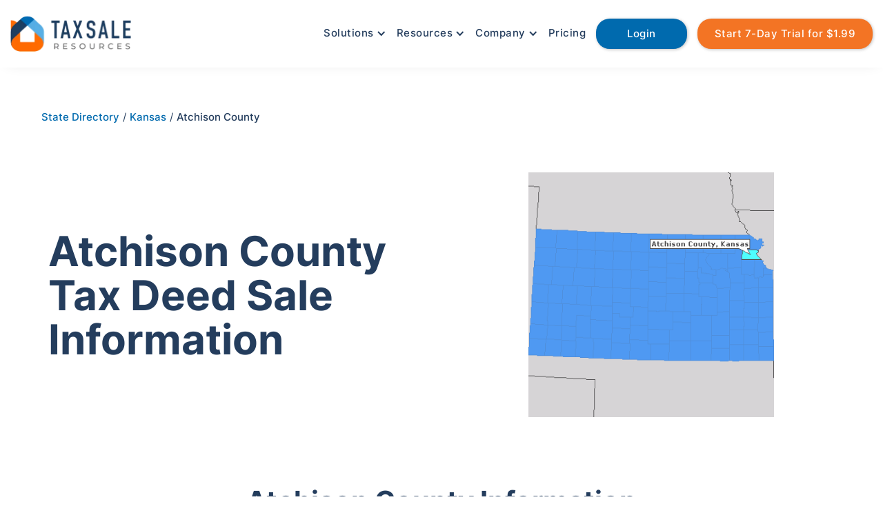

--- FILE ---
content_type: text/html
request_url: https://www.taxsaleresources.com/counties/atchison-county-kansas
body_size: 11912
content:
<!DOCTYPE html><!-- Last Published: Tue Dec 02 2025 13:12:44 GMT+0000 (Coordinated Universal Time) --><html data-wf-domain="www.taxsaleresources.com" data-wf-page="65708d28140af0a5c17fccca" data-wf-site="615e00fafadb063161d86614" data-wf-collection="65708d28140af0a5c17fccd1" data-wf-item-slug="atchison-county-kansas"><head><meta charset="utf-8"/><title>Atchison County, Kansas - Tax Deed Sale Information</title><meta content="Consolidated Atchison County, Kansas tax sale information to make your research quick, easy, and convenient." name="description"/><meta content="Atchison County, Kansas - Tax Deed Sale Information" property="og:title"/><meta content="Consolidated Atchison County, Kansas tax sale information to make your research quick, easy, and convenient." property="og:description"/><meta content="https://cdn.prod.website-files.com/6164364bc6c6bcb7f40e33b2/62cc7c9c77146d6048123701_Graph%20QL.png" property="og:image"/><meta content="Atchison County, Kansas - Tax Deed Sale Information" property="twitter:title"/><meta content="Consolidated Atchison County, Kansas tax sale information to make your research quick, easy, and convenient." property="twitter:description"/><meta content="https://cdn.prod.website-files.com/6164364bc6c6bcb7f40e33b2/62cc7c9c77146d6048123701_Graph%20QL.png" property="twitter:image"/><meta property="og:type" content="website"/><meta content="summary_large_image" name="twitter:card"/><meta content="width=device-width, initial-scale=1" name="viewport"/><link href="https://cdn.prod.website-files.com/615e00fafadb063161d86614/css/tsr-website-build.webflow.shared.37b946d11.min.css" rel="stylesheet" type="text/css"/><script type="text/javascript">!function(o,c){var n=c.documentElement,t=" w-mod-";n.className+=t+"js",("ontouchstart"in o||o.DocumentTouch&&c instanceof DocumentTouch)&&(n.className+=t+"touch")}(window,document);</script><link href="https://cdn.prod.website-files.com/615e00fafadb063161d86614/61a94f60212e7d2cc5011b0b_TSR_Favicon.png" rel="shortcut icon" type="image/x-icon"/><link href="https://cdn.prod.website-files.com/615e00fafadb063161d86614/61a9501f2487f9c0582e5d13_TSR_Webclip.png" rel="apple-touch-icon"/><!-- Google Tag Manager -->
<script>(function(w,d,s,l,i){w[l]=w[l]||[];w[l].push({'gtm.start':
new Date().getTime(),event:'gtm.js'});var f=d.getElementsByTagName(s)[0],
j=d.createElement(s),dl=l!='dataLayer'?'&l='+l:'';j.async=true;j.src=
'https://www.googletagmanager.com/gtm.js?id='+i+dl;f.parentNode.insertBefore(j,f);
})(window,document,'script','dataLayer','GTM-P6X2399');</script>
<!-- End Google Tag Manager -->

<!-- Global site tag (gtag.js) - Google Analytics -->
<script async src="https://www.googletagmanager.com/gtag/js?id=UA-29062296-1"></script>
<script>
  window.dataLayer = window.dataLayer || [];
  function gtag(){dataLayer.push(arguments);}
  gtag('js', new Date());

  gtag('config', 'UA-29062296-1');
</script>

<script async src="https://cdn.jsdelivr.net/npm/axios/dist/axios.min.js"></script>

<link rel="preconnect" href="https://cdn.prod.website-files.com/" crossorigin>
<link rel="dns-prefetch" href="https://cdn.prod.website-files.com/">

<link rel="preconnect" href="https://global-uploads.webflow.com/" crossorigin>
<link rel="dns-prefetch" href="https://global-uploads.webflow.com/">

<script type="text/javascript"> adroll_adv_id = "VL2VXX6W5BD4TDHXO47IFE"; adroll_pix_id = "B4Q4S3WLX5B7VEKRYK4ZZP"; adroll_version = "2.0";  (function(w, d, e, o, a) { w.__adroll_loaded = true; w.adroll = w.adroll || []; w.adroll.f = [ 'setProperties', 'identify', 'track', 'identify_email' ]; var roundtripUrl = "https://s.adroll.com/j/" + adroll_adv_id + "/roundtrip.js"; for (a = 0; a < w.adroll.f.length; a++) { w.adroll[w.adroll.f[a]] = w.adroll[w.adroll.f[a]] || (function(n) { return function() { w.adroll.push([ n, arguments ]) } })(w.adroll.f[a]) }  e = d.createElement('script'); o = d.getElementsByTagName('script')[0]; e.async = 1; e.src = roundtripUrl; o.parentNode.insertBefore(e, o); })(window, document); adroll.track("pageView"); </script> 

<!-- Meta Pixel Code -->
<script>
!function(f,b,e,v,n,t,s)
{if(f.fbq)return;n=f.fbq=function(){n.callMethod?
n.callMethod.apply(n,arguments):n.queue.push(arguments)};
if(!f._fbq)f._fbq=n;n.push=n;n.loaded=!0;n.version='2.0';
n.queue=[];t=b.createElement(e);t.async=!0;
t.src=v;s=b.getElementsByTagName(e)[0];
s.parentNode.insertBefore(t,s)}(window, document,'script',
'https://connect.facebook.net/en_US/fbevents.js');
fbq('init', '2136114586834538');
fbq('track', 'PageView');
</script>
<noscript><img height="1" width="1" style="display:none"
src="https://www.facebook.com/tr?id=2136114586834538&ev=PageView&noscript=1"
/></noscript>
<!-- End Meta Pixel Code -->

<meta name="referrer" content="no-referrer-when-downgrade" /><!-- [Attributes by Finsweet] CMS Load -->
<script async src="https://cdn.jsdelivr.net/npm/@finsweet/attributes-cmsload@1/cmsload.js"></script>

<link rel="canonical" href="https://www.taxsaleresources.com/counties/atchison-county-kansas"><script type="text/javascript">window.__WEBFLOW_CURRENCY_SETTINGS = {"currencyCode":"USD","symbol":"$","decimal":".","fractionDigits":2,"group":",","template":"{{wf {\"path\":\"symbol\",\"type\":\"PlainText\"} }} {{wf {\"path\":\"amount\",\"type\":\"CommercePrice\"} }} {{wf {\"path\":\"currencyCode\",\"type\":\"PlainText\"} }}","hideDecimalForWholeNumbers":false};</script></head><body><div class="navigation-wrapper"><div data-animation="default" data-collapse="medium" data-duration="400" data-easing="ease" data-easing2="ease" role="banner" class="navbar w-nav"><div class="container w-container"><a href="/" class="brand w-nav-brand"><img src="https://cdn.prod.website-files.com/615e00fafadb063161d86614/6161a04dfe040c3141eacdd4_TSR_Header_Logo-removebg-preview.webp" loading="lazy" width="175" height="40" alt="Tax Sale Resources footer logo for website" class="image"/></a><nav role="navigation" class="nav-menu-2 w-nav-menu"><div data-hover="true" data-delay="0" class="dropdown-3 w-dropdown"><div class="non-button-menu-links w-dropdown-toggle"><div class="icon w-icon-dropdown-toggle"></div><div>Solutions</div></div><nav class="new-drop-down-list w-dropdown-list"><div class="drop-down-wrapper"><a href="/solutions/research" class="link-block w-inline-block"><div class="div-block-12"><div class="background-for-icon-menu"><img src="https://cdn.prod.website-files.com/615e00fafadb063161d86614/659fe97ecd1cd2f48324f8c4_Research%20Icon.png" loading="lazy" alt="Research tax deeds and tax liens nationwide icon" class="image-9"/></div></div></a><div class="div-block-13"><a href="/solutions/research" class="dropdown-link w-dropdown-link">Research</a><a href="/solutions/research" class="link-block w-inline-block"><p class="paragraph-2 menu-link">Nationwide tax sale data to power your investing.</p></a></div></div><div class="drop-down-wrapper"><a href="/solutions/management" class="link-block-6 w-inline-block"><div class="div-block-12"><div class="background-for-icon-menu"><img src="https://cdn.prod.website-files.com/615e00fafadb063161d86614/659fe9b15ba72d8735ccc129_Management%20Icon.png" loading="lazy" alt="Manage your tax deed portfolio icon" class="image-9"/></div></div></a><div class="div-block-13"><a href="/solutions/management" class="dropdown-link w-dropdown-link">Management</a><a href="/solutions/management" class="link-block w-inline-block"><p class="paragraph-2 menu-link">Nationwide tax lien management platform.</p></a></div></div><div class="drop-down-wrapper"><a href="/solutions/tax-sale-overages" class="link-block-6 w-inline-block"><div class="div-block-12"><div class="background-for-icon-menu"><img src="https://cdn.prod.website-files.com/615e00fafadb063161d86614/659feaf77eb9016cd59c681b_Overages%20Icon.png" loading="lazy" alt="Tax sale overages icon" class="image-9"/></div></div></a><div class="div-block-13"><a href="/solutions/tax-sale-overages" class="dropdown-link w-dropdown-link">Overages</a><a href="/solutions/tax-sale-overages" class="link-block w-inline-block"><p class="paragraph-2 menu-link">Curated leads for your overage collection business.</p></a></div></div><div class="drop-down-wrapper"><a href="/solutions/financing" class="link-block-5 w-inline-block"><div class="div-block-12"><div class="background-for-icon-menu"><img src="https://cdn.prod.website-files.com/615e00fafadb063161d86614/659fe9c659c4ac5ccfc1f810_Financing%20Icon.png" loading="lazy" alt="Financing options for tax deeds icon" class="image-9"/></div></div></a><div class="div-block-13"><a href="/solutions/financing" class="dropdown-link w-dropdown-link">Financing</a><a href="/solutions/financing" class="link-block w-inline-block"><p class="paragraph-2 menu-link">Your financing solution before clear title.</p></a></div></div><div class="drop-down-wrapper"><a href="/solutions/trade" class="w-inline-block"><div class="div-block-12"><div class="background-for-icon-menu"><img src="https://cdn.prod.website-files.com/615e00fafadb063161d86614/659fe9d6bf54e6e2f147f9ec_Trade%20Icon.png" loading="lazy" alt="Sell Tax Deed Icon" class="image-9"/></div></div></a><div class="div-block-13"><a href="/solutions/trade" class="dropdown-link w-dropdown-link">Trade</a><a href="/solutions/trade" class="link-block w-inline-block"><p class="paragraph-2 menu-link">Your transparent broker without any hidden fees.</p></a></div></div><div class="drop-down-wrapper"><a href="/solutions/accelerator" class="w-inline-block"><div class="div-block-12"><div class="background-for-icon-menu"><img src="https://cdn.prod.website-files.com/615e00fafadb063161d86614/65a9484736c511c3a2deb3a6_Accelerator%20Program.png" loading="lazy" alt="Tax Sale Accelerator Program Icon" class="image-9"/></div></div></a><div class="div-block-13"><a href="/solutions/accelerator" class="dropdown-link w-dropdown-link">Accelerator Program</a><a href="/solutions/accelerator" class="link-block w-inline-block"><p class="paragraph-2 menu-link">A highly vetted membership for tax sale investors looking to scale.</p></a></div></div></nav></div><div data-hover="true" data-delay="0" class="dropdown-2 w-dropdown"><div class="non-button-menu-links w-dropdown-toggle"><div class="icon w-icon-dropdown-toggle"></div><div>Resources</div></div><nav class="new-drop-down-list w-dropdown-list"><div class="drop-down-wrapper"><a href="/state-directory" class="w-inline-block"><div class="div-block-12"><div class="background-for-icon-menu"><img src="https://cdn.prod.website-files.com/615e00fafadb063161d86614/618453ad005d9aa0a9b21483_State%20Directory.svg" loading="lazy" alt="State Directory Icon for Tax Sale Resources" class="image-9"/></div></div></a><div class="div-block-13"><a href="/state-directory" class="dropdown-link w-dropdown-link">State Directory</a><a href="/state-directory" class="link-block w-inline-block"><p class="paragraph-2 menu-link">A reference of state statues and county contact details.</p></a></div></div><div class="drop-down-wrapper"><a href="/blog" class="w-inline-block"><div class="div-block-12"><div class="background-for-icon-menu"><img src="https://cdn.prod.website-files.com/615e00fafadb063161d86614/618451dd35c43a8f4dec565d_Blog.svg" loading="lazy" alt="Blog Icon for Tax Sale Resources" class="image-9"/></div></div></a><div class="div-block-13"><a href="/blog" class="dropdown-link w-dropdown-link">Blog</a><a href="/blog" class="link-block w-inline-block"><p class="paragraph-2 menu-link">Resources to help you navigate the world of tax sale investing.</p></a></div></div><div class="drop-down-wrapper"><a href="/tax-sale-investor-news" class="w-inline-block"><div class="div-block-12"><div class="background-for-icon-menu"><img src="https://cdn.prod.website-files.com/615e00fafadb063161d86614/65bbe2504fc90585a1a198d2_Newspaper%20Icon.png" loading="lazy" alt="" class="image-9"/></div></div></a><div class="div-block-13"><a href="/tax-sale-investor-news" class="dropdown-link w-dropdown-link">Investor News</a><a href="/tax-sale-investor-news" class="link-block w-inline-block"><p class="paragraph-2 menu-link">A central resource to discover tax sale industry news.</p></a></div></div><div class="drop-down-wrapper"><a href="/podcast" class="w-inline-block"><div class="div-block-12"><div class="background-for-icon-menu"><img src="https://cdn.prod.website-files.com/615e00fafadb063161d86614/62facc10dcf151324a51e90d_Podcast%20Microphone%20Icon.png" loading="lazy" alt="Podcast icon for the Tax Sale Insider podcast" class="image-9"/></div></div></a><div class="div-block-13"><a href="/podcast" class="dropdown-link w-dropdown-link">Podcast</a><a href="/podcast" class="link-block w-inline-block"><p class="paragraph-2 menu-link">A podcast for successful tax lien and tax deed investing.</p></a></div></div><div class="drop-down-wrapper"><a href="/newsletter" class="w-inline-block"><div class="div-block-12"><div class="background-for-icon-menu"><img src="https://cdn.prod.website-files.com/615e00fafadb063161d86614/6392341cdbaad75ec2d5f727_Newsletter%20Icon.png" loading="lazy" alt="Free Tax Sale Investing Newsletter" class="image-9"/></div></div></a><div class="div-block-13"><a href="/newsletter" class="dropdown-link w-dropdown-link">Newsletter</a><a href="/newsletter" class="link-block w-inline-block"><p class="paragraph-2 menu-link">Free tax sale investing insights delivered weekly.</p></a></div></div><div class="drop-down-wrapper"><a href="/help-center" class="w-inline-block"><div class="div-block-12"><div class="background-for-icon-menu"><img src="https://cdn.prod.website-files.com/615e00fafadb063161d86614/6184526bd587d140ed55b55c_Help%20Center%20Icon.svg" loading="lazy" alt="Help Center Icon for Tax Sale Resources" class="image-9"/></div></div></a><div class="div-block-13"><a href="/help-center" class="dropdown-link w-dropdown-link">Help Center</a><a href="/help-center" class="link-block w-inline-block"><p class="paragraph-2 menu-link">Resources to learn more about our solutions and services.</p></a></div></div></nav></div><div data-hover="true" data-delay="0" class="dropdown w-dropdown"><div class="non-button-menu-links w-dropdown-toggle"><div class="icon w-icon-dropdown-toggle"></div><div>Company</div></div><nav class="new-drop-down-list w-dropdown-list"><div class="drop-down-wrapper"><a href="/company/about-us" class="link-block-9 w-inline-block"><div class="div-block-12"><div class="background-for-icon-menu"><img src="https://cdn.prod.website-files.com/615e00fafadb063161d86614/61844c43f41161621333c596_About%20Us%20Icon.svg" loading="lazy" alt="About Us Icon for Tax Sale Resources" class="image-9"/></div></div></a><div class="div-block-13"><a href="/company/about-us" class="dropdown-link w-dropdown-link">About Us</a><a href="/company/about-us" class="link-block w-inline-block"><p class="paragraph-2 menu-link">Learn about our history and mission to revolutionize the tax sale industry.</p></a></div></div><div class="drop-down-wrapper"><a href="/company/careers" class="w-inline-block"><div class="div-block-12"><div class="background-for-icon-menu"><img src="https://cdn.prod.website-files.com/615e00fafadb063161d86614/61844d3412e6448dc18eecfd_Careers%20Icon.svg" loading="lazy" alt="Careers Icon for Tax Sale Resources" class="image-9"/></div></div></a><div class="div-block-13"><a href="/company/careers" class="dropdown-link w-dropdown-link">Careers</a><a href="/company/careers" class="link-block w-inline-block"><p class="paragraph-2 menu-link">Want to join our rockstar team?<br/></p></a></div></div><div class="drop-down-wrapper"><a href="/company/contact-us" class="link-block-8 w-inline-block"><div class="div-block-12"><div class="background-for-icon-menu"><img src="https://cdn.prod.website-files.com/615e00fafadb063161d86614/61844f8f1880f007cdc608a7_Contact%20Us.svg" loading="lazy" alt="Contact Us Icon for Tax Sale Resources" class="image-9"/></div></div></a><div class="div-block-13"><a href="/company/contact-us" class="dropdown-link w-dropdown-link">Contact Us</a><a href="/company/contact-us" class="link-block w-inline-block"><p class="paragraph-2 menu-link">A real human being at the other end of the phone or email.</p></a></div></div><div class="drop-down-wrapper"><a href="/company/become-an-affiliate" class="link-block-9 w-inline-block"><div class="div-block-12"><div class="background-for-icon-menu"><img src="https://cdn.prod.website-files.com/615e00fafadb063161d86614/635fec44fc1744e0adb87600_Mask%20group.png" loading="lazy" alt="Affiliate Icon" class="image-9"/></div></div></a><div class="div-block-13"><a href="/company/become-an-affiliate" class="dropdown-link w-dropdown-link">Become an Affiliate</a><a href="/company/become-an-affiliate" class="link-block w-inline-block"><p class="paragraph-2 menu-link">Monetize your audience and build a passive income stream.</p></a></div></div><div class="terms-and-conditions-wrapper"><div class="div-block-13"><a href="/company/tax-sale-resources-privacy-policy" class="link-block privacy-policy-menu w-inline-block"><div class="div-block-14"></div><p class="paragraph-2 menu-link">Privacy Policy</p></a></div><div class="div-block-13"><a href="/company/tax-sale-resources-terms-and-conditions" class="link-block privacy-policy-menu w-inline-block"><p class="paragraph-2 menu-link">Terms and Conditions</p></a></div></div></nav></div><a href="/pricing" class="non-button-menu-links non-icon w-nav-link">Pricing</a><a href="https://cloud.taxsaleresources.com/research/login" rel="nofollow" class="nav-link get-started-button login w-nav-link">Login</a><a href="https://cloud.taxsaleresources.com/research/signup?subscription_coupon=aXZvzr8QdAGX" rel="nofollow" class="nav-link get-started-button w-nav-link">Start 7-Day Trial for $1.99</a></nav><div class="menu-button w-nav-button"><img src="https://cdn.prod.website-files.com/615e00fafadb063161d86614/61b125fff229692393a0fac9_Menu.svg" loading="lazy" width="38" height="38" alt="Header Menu Icon" class="image-23"/></div></div></div></div><div class="hero-section county-directory"><div class="image-wrapper"><div class="breadcrumb"><a href="/state-directory" class="breadcrumb-link-block w-inline-block"><div class="text-block-16">State Directory</div></a><div class="text-block-15"> / </div><a href="/state/kansas" class="breadcrumb-link-block w-inline-block"><div class="text-block-47">Kansas</div></a><div class="text-block-15"> / </div><div class="text-block-18">Atchison County</div></div><div class="w-layout-grid grid-11"><div id="w-node-f86734eb-42ad-eea3-950a-c9879758b77d-c17fccca" class="div-block-108"><h1 id="w-node-a284c6fe-9c3f-d17e-4ad2-9649a53a2220-c17fccca" class="hero-heading-text centered county-directory">Atchison County Tax Deed Sale Information</h1></div><div id="w-node-_3605191f-6240-60be-7c15-dd1c21d7a890-c17fccca" class="rich-text-block w-richtext"><figure class="w-richtext-align-center"><div><img src="https://cdn.prod.website-files.com/6164364bc6c6bcb7f40e33b2/61859febd7ddcb6c8d74e0fb_KS-Atchison.gif" alt="Atchison County Map"/></div></figure></div></div></div></div><div class="county-section"><div class="container-15 w-container"><h2 class="section-heading county">Atchison County Information</h2><div class="paragraph">The Atchison County tax sale information can be found using the links and resources below.</div></div><div class="wrapper-for-county-details"><div data-current="County" data-easing="ease" data-duration-in="300" data-duration-out="100" class="tabs w-tabs"><div class="tabs-menu-3 extra-bottom-margin w-tab-menu"><a data-w-tab="County" class="tab-box w-inline-block w-tab-link w--current"><h2 class="tab-text-block">County Information</h2></a><a data-w-tab="Assessor" class="tab-box w-inline-block w-tab-link"><h2 class="tab-text-block">Assessor Information</h2></a><a data-w-tab="Records" class="tab-box w-inline-block w-tab-link"><h2 class="tab-text-block">Records Information</h2></a></div><div class="w-tab-content"><div data-w-tab="County" class="tab-pane-county w-tab-pane w--tab-active"><div class="w-layout-grid county-details-grid"><h3 id="w-node-_8802f4da-ffdf-b61f-3806-4c2187e7da67-c17fccca" class="county-details-header">County Address:</h3><div id="w-node-af1a5fe5-debd-b9ca-4ab5-77bafe76dda9-c17fccca" class="county-text-details-div"><div class="county-text-details">423 North Fifth Street</div><div class="county-text-details w-dyn-bind-empty"></div></div><h3 id="w-node-_0262e3c6-c5e5-130b-bcfd-5c190187bab1-c17fccca" class="county-details-header">County Zip Code:</h3><div id="w-node-_7f4dbd27-e6d0-7c5b-e859-626a8a95b267-c17fccca" class="county-text-details">66002</div><h3 id="w-node-eed7e168-36e1-241a-a8f1-d0b80e2c76c1-c17fccca" class="county-details-header">County Phone:</h3><div id="w-node-_0fbea52d-f8a7-dfe4-9915-7b9addca2287-c17fccca" class="county-text-details">913.804.6050</div><h3 id="w-node-c1997ec6-25d1-8df0-38d4-ff99f2b9b530-c17fccca" class="county-details-header">County Fax:</h3><div id="w-node-_6db127c5-33b8-3803-5787-c407212ef9d2-c17fccca" class="county-text-details">913.367.3187</div><h3 id="w-node-_24c0f299-44ed-ab51-3a42-1405b3efd18b-c17fccca" class="county-details-header">County Email:</h3><div id="w-node-af26fbb2-faa8-38e2-8d76-c8bc08813ed1-c17fccca" class="county-text-details">cellerman@atcoks.org</div><h3 id="w-node-edc0d81a-8316-f05a-cc0b-f2a26093ff6b-c17fccca" class="county-details-header">County Treasurer:</h3><div id="w-node-_79b00aea-0361-1d82-6a1a-37f430c2023a-c17fccca" class="county-text-details">Connie Ellerman</div><h3 id="w-node-_994c9a8f-d1b5-c308-4ab9-37a0ac88529d-c17fccca" class="county-details-header">Controlling Entity:</h3><div id="w-node-b5c4ae64-6552-d941-79e8-cd5b760466b9-c17fccca" class="county-text-details">Treasurer</div><h3 id="w-node-_9e5a3c80-d638-b977-6415-88b98c197d64-c17fccca" class="county-details-header">Controlling Entity Website:</h3><a href="http://www.atchisoncountyks.org/index.aspx?NID=5" id="w-node-d7c2504d-55ff-781c-91e8-fa71dc403127-c17fccca" target="_blank" class="county-details-link">Click Here</a><a href="http://www.atchisoncountyks.org/" id="w-node-fb820c25-6389-924a-b740-1d1607bd8ff6-c17fccca" target="_blank" class="county-details-link">Click Here</a><h3 id="w-node-_74c9ab31-ba39-edbb-3b6e-44950f50b6e9-c17fccca" class="county-details-header">County Website</h3></div></div><div data-w-tab="Assessor" class="w-tab-pane"><div class="w-layout-grid assessor-details-grid"><h3 id="w-node-edfa71f0-ce64-53b9-63dc-627dc398bbb8-c17fccca" class="county-details-header">Assessor Entity:</h3><div id="w-node-edfa71f0-ce64-53b9-63dc-627dc398bbbf-c17fccca" class="county-text-details">Appraiser</div><h3 id="w-node-edfa71f0-ce64-53b9-63dc-627dc398bbbd-c17fccca" class="county-details-header">Assessor Address:</h3><div id="w-node-ff0f643d-1894-6c4a-8b85-40beadce6806-c17fccca" class="county-text-details">423 North Fifth</div><h3 id="w-node-edfa71f0-ce64-53b9-63dc-627dc398bbc0-c17fccca" class="county-details-header">Assessor City:</h3><div id="w-node-edfa71f0-ce64-53b9-63dc-627dc398bbc2-c17fccca" class="county-text-details">Atchison</div><h3 id="w-node-edfa71f0-ce64-53b9-63dc-627dc398bbc3-c17fccca" class="county-details-header">Assessor Zip:</h3><div id="w-node-edfa71f0-ce64-53b9-63dc-627dc398bbc5-c17fccca" class="county-text-details">66002</div><h3 id="w-node-edfa71f0-ce64-53b9-63dc-627dc398bbc6-c17fccca" class="county-details-header">Assessor Phone:</h3><div id="w-node-edfa71f0-ce64-53b9-63dc-627dc398bbc8-c17fccca" class="county-text-details">913.804.6010</div><h3 id="w-node-edfa71f0-ce64-53b9-63dc-627dc398bbc9-c17fccca" class="county-details-header">Assessor Website:</h3><a href="http://www.atchisoncountyks.org/index.aspx?NID=19" id="w-node-edfa71f0-ce64-53b9-63dc-627dc398bbd1-c17fccca" target="_blank" class="county-details-link">Click Here</a></div></div><div data-w-tab="Records" class="record-pane w-tab-pane"><div class="w-layout-grid records-detail-grid"><h3 id="w-node-b1fa319b-63fa-a8db-5f26-0cd8acfcdbaf-c17fccca" class="county-details-header">Records Entity:</h3><div id="w-node-b1fa319b-63fa-a8db-5f26-0cd8acfcdbb6-c17fccca" class="county-text-details">Register of Deeds</div><h3 id="w-node-b1fa319b-63fa-a8db-5f26-0cd8acfcdbb4-c17fccca" class="county-details-header">Records Address:</h3><div id="w-node-_28500024-3831-ca81-10b0-350848f49450-c17fccca" class="county-text-details">423 North Fifth Street</div><h3 id="w-node-b1fa319b-63fa-a8db-5f26-0cd8acfcdbb7-c17fccca" class="county-details-header">Records City:</h3><div id="w-node-b1fa319b-63fa-a8db-5f26-0cd8acfcdbb9-c17fccca" class="county-text-details">Atchison</div><h3 id="w-node-b1fa319b-63fa-a8db-5f26-0cd8acfcdbba-c17fccca" class="county-details-header">Records ZIp:</h3><div id="w-node-b1fa319b-63fa-a8db-5f26-0cd8acfcdbbc-c17fccca" class="county-text-details">66002</div><h3 id="w-node-b1fa319b-63fa-a8db-5f26-0cd8acfcdbbd-c17fccca" class="county-details-header">Records Phone:</h3><div id="w-node-b1fa319b-63fa-a8db-5f26-0cd8acfcdbbf-c17fccca" class="county-text-details">913.804.6025</div><h3 id="w-node-ef7c2931-fdd5-4fae-647e-c6b945ad8978-c17fccca" class="county-details-header">Records Website:</h3><a href="http://www.atchisoncountyks.org/index.aspx?NID=4" id="w-node-b1fa319b-63fa-a8db-5f26-0cd8acfcdbca-c17fccca" target="_blank" class="county-details-link">Click Here</a></div></div></div></div><div class="bottom-call-to-action-wrapper state-directory"><div class="div-block-10"><h2 class="section-heading county">Tired of the tax lien and tax deed research grind?</h2><div class="bottom-section-paragraph">Let&#x27;s save your precious time and hard-earned money! <br/>Check out our <span class="text-span">7-day trial</span> for <span class="text-span">only $1.99</span>, and see for yourself!</div><div class="w-layout-grid grid-39"><div class="container-14 w-container"><div class="free-trial"><img src="https://cdn.prod.website-files.com/615e00fafadb063161d86614/6181a60a938a963a95da139d_check-circle.svg" loading="lazy" width="36" height="36" alt="Benefit Check" class="green-checkbox"/><div class="feature-title larger">Access to upcoming auctions</div></div><div class="free-trial"><img src="https://cdn.prod.website-files.com/615e00fafadb063161d86614/6181a60a938a963a95da139d_check-circle.svg" loading="lazy" width="36" height="36" alt="Benefit Check" class="green-checkbox"/><div class="feature-title larger">10 Property Reports</div></div><div class="free-trial"><img src="https://cdn.prod.website-files.com/615e00fafadb063161d86614/6181a60a938a963a95da139d_check-circle.svg" loading="lazy" width="36" height="36" alt="Benefit Check" class="green-checkbox"/><div class="feature-title larger">2 Over The Counter List Downloads</div></div><div class="free-trial"><img src="https://cdn.prod.website-files.com/615e00fafadb063161d86614/6181a60a938a963a95da139d_check-circle.svg" loading="lazy" width="36" height="36" alt="Benefit Check" class="green-checkbox"/><div class="feature-title larger">And Much More!</div></div></div></div><div class="div-block-32"><a href="https://cloud.taxsaleresources.com/research/signup?subscription_code=standard&amp;billing_cycle=monthly&amp;subscription_coupon=6f4ux3y!Q%24X%24j" class="nav-link get-started-button main-call-to-action adjustment county w-button">Try our 7-Day Research Trial for Only $1.99</a></div></div></div><div class="county-description-write-up-container w-condition-invisible w-container"><h2 class="section-heading county">Atchison County Summary</h2><div><p class="w-dyn-bind-empty"></p><p class="w-dyn-bind-empty"></p><p class="w-dyn-bind-empty"></p><p class="w-dyn-bind-empty"></p><p class="w-dyn-bind-empty"></p><p class="w-dyn-bind-empty"></p><p class="w-dyn-bind-empty"></p></div></div></div><div class="header-container w-container"><h2 class="section-heading county">Other Tax Sale County Information</h2><div class="w-dyn-list"><div fs-cmsload-element="list" role="list" class="collection-list-6-copy w-dyn-items"><div role="listitem" class="w-dyn-item"><a href="/counties/allen-county-kansas" class="div-block-33 w-inline-block"><h3 class="heading-7-copy">Allen County</h3></a></div><div role="listitem" class="w-dyn-item"><a href="/counties/anderson-county-kansas" class="div-block-33 w-inline-block"><h3 class="heading-7-copy">Anderson County</h3></a></div><div role="listitem" class="w-dyn-item"><a href="/counties/barber-county-kansas" class="div-block-33 w-inline-block"><h3 class="heading-7-copy">Barber County</h3></a></div><div role="listitem" class="w-dyn-item"><a href="/counties/barton-county-kansas" class="div-block-33 w-inline-block"><h3 class="heading-7-copy">Barton County</h3></a></div><div role="listitem" class="w-dyn-item"><a href="/counties/bourbon-county-kansas" class="div-block-33 w-inline-block"><h3 class="heading-7-copy">Bourbon County</h3></a></div><div role="listitem" class="w-dyn-item"><a href="/counties/brown-county-kansas" class="div-block-33 w-inline-block"><h3 class="heading-7-copy">Brown County</h3></a></div><div role="listitem" class="w-dyn-item"><a href="/counties/butler-county-kansas" class="div-block-33 w-inline-block"><h3 class="heading-7-copy">Butler County</h3></a></div><div role="listitem" class="w-dyn-item"><a href="/counties/chase-county-kansas" class="div-block-33 w-inline-block"><h3 class="heading-7-copy">Chase County</h3></a></div><div role="listitem" class="w-dyn-item"><a href="/counties/chautauqua-county-kansas" class="div-block-33 w-inline-block"><h3 class="heading-7-copy">Chautauqua County</h3></a></div><div role="listitem" class="w-dyn-item"><a href="/counties/cherokee-county-kansas" class="div-block-33 w-inline-block"><h3 class="heading-7-copy">Cherokee County</h3></a></div><div role="listitem" class="w-dyn-item"><a href="/counties/cheyenne-county-kansas" class="div-block-33 w-inline-block"><h3 class="heading-7-copy">Cheyenne County</h3></a></div><div role="listitem" class="w-dyn-item"><a href="/counties/clark-county-kansas" class="div-block-33 w-inline-block"><h3 class="heading-7-copy">Clark County</h3></a></div><div role="listitem" class="w-dyn-item"><a href="/counties/clay-county-kansas" class="div-block-33 w-inline-block"><h3 class="heading-7-copy">Clay County</h3></a></div><div role="listitem" class="w-dyn-item"><a href="/counties/cloud-county-kansas" class="div-block-33 w-inline-block"><h3 class="heading-7-copy">Cloud County</h3></a></div><div role="listitem" class="w-dyn-item"><a href="/counties/coffey-county-kansas" class="div-block-33 w-inline-block"><h3 class="heading-7-copy">Coffey County</h3></a></div><div role="listitem" class="w-dyn-item"><a href="/counties/comanche-county-kansas" class="div-block-33 w-inline-block"><h3 class="heading-7-copy">Comanche County</h3></a></div><div role="listitem" class="w-dyn-item"><a href="/counties/cowley-county-kansas" class="div-block-33 w-inline-block"><h3 class="heading-7-copy">Cowley County</h3></a></div><div role="listitem" class="w-dyn-item"><a href="/counties/crawford-county-kansas" class="div-block-33 w-inline-block"><h3 class="heading-7-copy">Crawford County</h3></a></div><div role="listitem" class="w-dyn-item"><a href="/counties/decatur-county-kansas" class="div-block-33 w-inline-block"><h3 class="heading-7-copy">Decatur County</h3></a></div><div role="listitem" class="w-dyn-item"><a href="/counties/dickinson-county-kansas" class="div-block-33 w-inline-block"><h3 class="heading-7-copy">Dickinson County</h3></a></div><div role="listitem" class="w-dyn-item"><a href="/counties/doniphan-county-kansas" class="div-block-33 w-inline-block"><h3 class="heading-7-copy">Doniphan County</h3></a></div><div role="listitem" class="w-dyn-item"><a href="/counties/douglas-county-kansas" class="div-block-33 w-inline-block"><h3 class="heading-7-copy">Douglas County</h3></a></div><div role="listitem" class="w-dyn-item"><a href="/counties/edwards-county-kansas" class="div-block-33 w-inline-block"><h3 class="heading-7-copy">Edwards County</h3></a></div><div role="listitem" class="w-dyn-item"><a href="/counties/elk-county-kansas" class="div-block-33 w-inline-block"><h3 class="heading-7-copy">Elk County</h3></a></div><div role="listitem" class="w-dyn-item"><a href="/counties/ellis-county-kansas" class="div-block-33 w-inline-block"><h3 class="heading-7-copy">Ellis County</h3></a></div><div role="listitem" class="w-dyn-item"><a href="/counties/ellsworth-county-kansas" class="div-block-33 w-inline-block"><h3 class="heading-7-copy">Ellsworth County</h3></a></div><div role="listitem" class="w-dyn-item"><a href="/counties/finney-county-kansas" class="div-block-33 w-inline-block"><h3 class="heading-7-copy">Finney County</h3></a></div><div role="listitem" class="w-dyn-item"><a href="/counties/ford-county-kansas" class="div-block-33 w-inline-block"><h3 class="heading-7-copy">Ford County</h3></a></div><div role="listitem" class="w-dyn-item"><a href="/counties/franklin-county-kansas" class="div-block-33 w-inline-block"><h3 class="heading-7-copy">Franklin County</h3></a></div><div role="listitem" class="w-dyn-item"><a href="/counties/geary-county-kansas" class="div-block-33 w-inline-block"><h3 class="heading-7-copy">Geary County</h3></a></div><div role="listitem" class="w-dyn-item"><a href="/counties/gove-county-kansas" class="div-block-33 w-inline-block"><h3 class="heading-7-copy">Gove County</h3></a></div><div role="listitem" class="w-dyn-item"><a href="/counties/graham-county-kansas" class="div-block-33 w-inline-block"><h3 class="heading-7-copy">Graham County</h3></a></div><div role="listitem" class="w-dyn-item"><a href="/counties/grant-county-kansas" class="div-block-33 w-inline-block"><h3 class="heading-7-copy">Grant County</h3></a></div><div role="listitem" class="w-dyn-item"><a href="/counties/gray-county-kansas" class="div-block-33 w-inline-block"><h3 class="heading-7-copy">Gray County</h3></a></div><div role="listitem" class="w-dyn-item"><a href="/counties/greeley-county-kansas" class="div-block-33 w-inline-block"><h3 class="heading-7-copy">Greeley County</h3></a></div><div role="listitem" class="w-dyn-item"><a href="/counties/greenwood-county-kansas" class="div-block-33 w-inline-block"><h3 class="heading-7-copy">Greenwood County</h3></a></div><div role="listitem" class="w-dyn-item"><a href="/counties/hamilton-county-kansas" class="div-block-33 w-inline-block"><h3 class="heading-7-copy">Hamilton County</h3></a></div><div role="listitem" class="w-dyn-item"><a href="/counties/harper-county-kansas" class="div-block-33 w-inline-block"><h3 class="heading-7-copy">Harper County</h3></a></div><div role="listitem" class="w-dyn-item"><a href="/counties/harvey-county-kansas" class="div-block-33 w-inline-block"><h3 class="heading-7-copy">Harvey County</h3></a></div><div role="listitem" class="w-dyn-item"><a href="/counties/haskell-county-kansas" class="div-block-33 w-inline-block"><h3 class="heading-7-copy">Haskell County</h3></a></div><div role="listitem" class="w-dyn-item"><a href="/counties/hodgeman-county-kansas" class="div-block-33 w-inline-block"><h3 class="heading-7-copy">Hodgeman County</h3></a></div><div role="listitem" class="w-dyn-item"><a href="/counties/jackson-county-kansas" class="div-block-33 w-inline-block"><h3 class="heading-7-copy">Jackson County</h3></a></div><div role="listitem" class="w-dyn-item"><a href="/counties/jefferson-county-kansas" class="div-block-33 w-inline-block"><h3 class="heading-7-copy">Jefferson County</h3></a></div><div role="listitem" class="w-dyn-item"><a href="/counties/jewell-county-kansas" class="div-block-33 w-inline-block"><h3 class="heading-7-copy">Jewell County</h3></a></div><div role="listitem" class="w-dyn-item"><a href="/counties/johnson-county-kansas" class="div-block-33 w-inline-block"><h3 class="heading-7-copy">Johnson County</h3></a></div><div role="listitem" class="w-dyn-item"><a href="/counties/kearny-county-kansas" class="div-block-33 w-inline-block"><h3 class="heading-7-copy">Kearny County</h3></a></div><div role="listitem" class="w-dyn-item"><a href="/counties/kingman-county-kansas" class="div-block-33 w-inline-block"><h3 class="heading-7-copy">Kingman County</h3></a></div><div role="listitem" class="w-dyn-item"><a href="/counties/kiowa-county-kansas" class="div-block-33 w-inline-block"><h3 class="heading-7-copy">Kiowa County</h3></a></div><div role="listitem" class="w-dyn-item"><a href="/counties/labette-county-kansas" class="div-block-33 w-inline-block"><h3 class="heading-7-copy">Labette County</h3></a></div><div role="listitem" class="w-dyn-item"><a href="/counties/lane-county-kansas" class="div-block-33 w-inline-block"><h3 class="heading-7-copy">Lane County</h3></a></div><div role="listitem" class="w-dyn-item"><a href="/counties/leavenworth-county-kansas" class="div-block-33 w-inline-block"><h3 class="heading-7-copy">Leavenworth County</h3></a></div><div role="listitem" class="w-dyn-item"><a href="/counties/lincoln-county-kansas" class="div-block-33 w-inline-block"><h3 class="heading-7-copy">Lincoln County</h3></a></div><div role="listitem" class="w-dyn-item"><a href="/counties/linn-county-kansas" class="div-block-33 w-inline-block"><h3 class="heading-7-copy">Linn County</h3></a></div><div role="listitem" class="w-dyn-item"><a href="/counties/logan-county-kansas" class="div-block-33 w-inline-block"><h3 class="heading-7-copy">Logan County</h3></a></div><div role="listitem" class="w-dyn-item"><a href="/counties/lyon-county-kansas" class="div-block-33 w-inline-block"><h3 class="heading-7-copy">Lyon County</h3></a></div><div role="listitem" class="w-dyn-item"><a href="/counties/marion-county-kansas" class="div-block-33 w-inline-block"><h3 class="heading-7-copy">Marion County</h3></a></div><div role="listitem" class="w-dyn-item"><a href="/counties/marshall-county-kansas" class="div-block-33 w-inline-block"><h3 class="heading-7-copy">Marshall County</h3></a></div><div role="listitem" class="w-dyn-item"><a href="/counties/mcpherson-county-kansas" class="div-block-33 w-inline-block"><h3 class="heading-7-copy">McPherson County</h3></a></div><div role="listitem" class="w-dyn-item"><a href="/counties/meade-county-kansas" class="div-block-33 w-inline-block"><h3 class="heading-7-copy">Meade County</h3></a></div><div role="listitem" class="w-dyn-item"><a href="/counties/miami-county-kansas" class="div-block-33 w-inline-block"><h3 class="heading-7-copy">Miami County</h3></a></div><div role="listitem" class="w-dyn-item"><a href="/counties/mitchell-county-kansas" class="div-block-33 w-inline-block"><h3 class="heading-7-copy">Mitchell County</h3></a></div><div role="listitem" class="w-dyn-item"><a href="/counties/montgomery-county-kansas" class="div-block-33 w-inline-block"><h3 class="heading-7-copy">Montgomery County</h3></a></div><div role="listitem" class="w-dyn-item"><a href="/counties/morris-county-kansas" class="div-block-33 w-inline-block"><h3 class="heading-7-copy">Morris County</h3></a></div><div role="listitem" class="w-dyn-item"><a href="/counties/morton-county-kansas" class="div-block-33 w-inline-block"><h3 class="heading-7-copy">Morton County</h3></a></div><div role="listitem" class="w-dyn-item"><a href="/counties/nemaha-county-kansas" class="div-block-33 w-inline-block"><h3 class="heading-7-copy">Nemaha County</h3></a></div><div role="listitem" class="w-dyn-item"><a href="/counties/neosho-county-kansas" class="div-block-33 w-inline-block"><h3 class="heading-7-copy">Neosho County</h3></a></div><div role="listitem" class="w-dyn-item"><a href="/counties/ness-county-kansas" class="div-block-33 w-inline-block"><h3 class="heading-7-copy">Ness County</h3></a></div><div role="listitem" class="w-dyn-item"><a href="/counties/norton-county-kansas" class="div-block-33 w-inline-block"><h3 class="heading-7-copy">Norton County</h3></a></div><div role="listitem" class="w-dyn-item"><a href="/counties/osage-county-kansas" class="div-block-33 w-inline-block"><h3 class="heading-7-copy">Osage County</h3></a></div><div role="listitem" class="w-dyn-item"><a href="/counties/osborne-county-kansas" class="div-block-33 w-inline-block"><h3 class="heading-7-copy">Osborne County</h3></a></div><div role="listitem" class="w-dyn-item"><a href="/counties/ottawa-county-kansas" class="div-block-33 w-inline-block"><h3 class="heading-7-copy">Ottawa County</h3></a></div><div role="listitem" class="w-dyn-item"><a href="/counties/pawnee-county-kansas" class="div-block-33 w-inline-block"><h3 class="heading-7-copy">Pawnee County</h3></a></div><div role="listitem" class="w-dyn-item"><a href="/counties/phillips-county-kansas" class="div-block-33 w-inline-block"><h3 class="heading-7-copy">Phillips County</h3></a></div><div role="listitem" class="w-dyn-item"><a href="/counties/pottawatomie-county-kansas" class="div-block-33 w-inline-block"><h3 class="heading-7-copy">Pottawatomie County</h3></a></div><div role="listitem" class="w-dyn-item"><a href="/counties/pratt-county-kansas" class="div-block-33 w-inline-block"><h3 class="heading-7-copy">Pratt County</h3></a></div><div role="listitem" class="w-dyn-item"><a href="/counties/rawlins-county-kansas" class="div-block-33 w-inline-block"><h3 class="heading-7-copy">Rawlins County</h3></a></div><div role="listitem" class="w-dyn-item"><a href="/counties/reno-county-kansas" class="div-block-33 w-inline-block"><h3 class="heading-7-copy">Reno County</h3></a></div><div role="listitem" class="w-dyn-item"><a href="/counties/republic-county-kansas" class="div-block-33 w-inline-block"><h3 class="heading-7-copy">Republic County</h3></a></div><div role="listitem" class="w-dyn-item"><a href="/counties/rice-county-kansas" class="div-block-33 w-inline-block"><h3 class="heading-7-copy">Rice County</h3></a></div><div role="listitem" class="w-dyn-item"><a href="/counties/riley-county-kansas" class="div-block-33 w-inline-block"><h3 class="heading-7-copy">Riley County</h3></a></div><div role="listitem" class="w-dyn-item"><a href="/counties/rooks-county-kansas" class="div-block-33 w-inline-block"><h3 class="heading-7-copy">Rooks County</h3></a></div><div role="listitem" class="w-dyn-item"><a href="/counties/rush-county-kansas" class="div-block-33 w-inline-block"><h3 class="heading-7-copy">Rush County</h3></a></div><div role="listitem" class="w-dyn-item"><a href="/counties/russell-county-kansas" class="div-block-33 w-inline-block"><h3 class="heading-7-copy">Russell County</h3></a></div><div role="listitem" class="w-dyn-item"><a href="/counties/saline-county-kansas" class="div-block-33 w-inline-block"><h3 class="heading-7-copy">Saline County</h3></a></div><div role="listitem" class="w-dyn-item"><a href="/counties/scott-county-kansas" class="div-block-33 w-inline-block"><h3 class="heading-7-copy">Scott County</h3></a></div><div role="listitem" class="w-dyn-item"><a href="/counties/sedgwick-county-kansas" class="div-block-33 w-inline-block"><h3 class="heading-7-copy">Sedgwick County</h3></a></div><div role="listitem" class="w-dyn-item"><a href="/counties/seward-county-kansas" class="div-block-33 w-inline-block"><h3 class="heading-7-copy">Seward County</h3></a></div><div role="listitem" class="w-dyn-item"><a href="/counties/shawnee-county-kansas" class="div-block-33 w-inline-block"><h3 class="heading-7-copy">Shawnee County</h3></a></div><div role="listitem" class="w-dyn-item"><a href="/counties/sheridan-county-kansas" class="div-block-33 w-inline-block"><h3 class="heading-7-copy">Sheridan County</h3></a></div><div role="listitem" class="w-dyn-item"><a href="/counties/sherman-county-kansas" class="div-block-33 w-inline-block"><h3 class="heading-7-copy">Sherman County</h3></a></div><div role="listitem" class="w-dyn-item"><a href="/counties/smith-county-kansas" class="div-block-33 w-inline-block"><h3 class="heading-7-copy">Smith County</h3></a></div><div role="listitem" class="w-dyn-item"><a href="/counties/stafford-county-kansas" class="div-block-33 w-inline-block"><h3 class="heading-7-copy">Stafford County</h3></a></div><div role="listitem" class="w-dyn-item"><a href="/counties/stanton-county-kansas" class="div-block-33 w-inline-block"><h3 class="heading-7-copy">Stanton County</h3></a></div><div role="listitem" class="w-dyn-item"><a href="/counties/stevens-county-kansas" class="div-block-33 w-inline-block"><h3 class="heading-7-copy">Stevens County</h3></a></div><div role="listitem" class="w-dyn-item"><a href="/counties/sumner-county-kansas" class="div-block-33 w-inline-block"><h3 class="heading-7-copy">Sumner County</h3></a></div><div role="listitem" class="w-dyn-item"><a href="/counties/thomas-county-kansas" class="div-block-33 w-inline-block"><h3 class="heading-7-copy">Thomas County</h3></a></div><div role="listitem" class="w-dyn-item"><a href="/counties/trego-county-kansas" class="div-block-33 w-inline-block"><h3 class="heading-7-copy">Trego County</h3></a></div><div role="listitem" class="w-dyn-item"><a href="/counties/wabaunsee-county-kansas" class="div-block-33 w-inline-block"><h3 class="heading-7-copy">Wabaunsee County</h3></a></div><div role="listitem" class="w-dyn-item"><a href="/counties/wallace-county-kansas" class="div-block-33 w-inline-block"><h3 class="heading-7-copy">Wallace County</h3></a></div></div><div role="navigation" aria-label="List" class="w-pagination-wrapper pagination-2"><a href="?6575196a_page=2" aria-label="Next Page" class="w-pagination-next previous-2"><div class="w-inline-block">Load More</div></a><link rel="prerender" href="?6575196a_page=2"/></div></div></div><div class="bottom-call-to-action-wrapper"><div class="div-block-10"><h2 class="section-heading bottom">Looking to grow your tax sale investing portfolio, but not sure where to start?</h2><div class="bottom-section-paragraph">Reach out and connect with one of our Growth Consultants who can help show you the way!</div><div class="div-block-71"><div class="list-item-wrapper no-margin"><div class="feature-title larger"><strong>Phone:</strong> (877) 982-9725</div></div><div class="list-item-wrapper no-margin"><div class="feature-title larger"><strong>Email:</strong> support@taxsaleresources.com</div></div><div class="list-item-wrapper no-margin"></div></div><div class="div-block-50"><a href="/company/contact-us" class="nav-link get-started-button login bottom w-button"><strong>Contact Us</strong></a></div></div></div></div><footer id="footer" class="footer"><div class="footer-wrapper"><div class="container-3 w-container"><div class="footer-flex-container"><div><img src="https://cdn.prod.website-files.com/615e00fafadb063161d86614/6161a04dfe040c3141eacdd4_TSR_Header_Logo-removebg-preview.webp" loading="lazy" width="175" height="40" alt="Tax Sale Resources footer logo for website" class="image-28"/><div class="div-block-5"><div class="company-contact-info">PO Box 571<br/>Hamilton, MT 59840</div><a href="tel:877-982-9725" class="w-inline-block"><div class="footer-link">(877) 982-9725</div></a></div><div class="div-block-54"><div class="w-layout-grid grid-22"><a id="w-node-_3e89277e-90ae-8cfa-8786-7c1266479dea-2aba215b" href="https://www.facebook.com/TaxSaleResources/" target="_blank" class="w-inline-block"><img src="https://cdn.prod.website-files.com/615e00fafadb063161d86614/6161a133e2770f70413760ce_Facebook_Icon-removebg-preview.webp" loading="lazy" width="30" height="30" alt="Facebook Icon - Tax Sale Resources" class="image-2"/></a><a id="w-node-_41890b64-08d3-904a-0df1-adc6b3c079c5-2aba215b" href="https://www.linkedin.com/company/tax-sale-resources/" target="_blank" class="w-inline-block"><img src="https://cdn.prod.website-files.com/615e00fafadb063161d86614/633edbbab785a7fd21426c4a_Linkedin%20Icon.png" loading="lazy" width="30" height="30" alt="Tax Sale Resources Linkedin Page Link" class="image-2"/></a><a id="w-node-eb899dc2-2da8-8cd2-622c-acf30f28ad8e-2aba215b" href="https://www.youtube.com/c/Taxsaleresources" target="_blank" class="w-inline-block"><img src="https://cdn.prod.website-files.com/615e00fafadb063161d86614/633edbd6bb1f11a2eb3b3a1a_Youtube%20Icon.png" loading="lazy" width="30" height="30" alt="Tax Sale Resources Youtube Channel link" class="image-2"/></a><a id="w-node-_6185012b-6e54-862e-2912-be0b0c193f92-2aba215b" href="https://podcasts.apple.com/us/podcast/tax-sale-insiders/id1568115906" target="_blank" class="w-inline-block"><img src="https://cdn.prod.website-files.com/615e00fafadb063161d86614/6194359db7fe2ca7a4f63dae_Podcast.webp" loading="lazy" width="30" height="30" alt="Podcast Icon for the Tax Sale Resources Podcast"/></a><a id="w-node-_28da1ae5-61b4-0c14-7a3d-f3c3b481f8d2-2aba215b" href="https://twitter.com/taxsaleresource" target="_blank" class="w-inline-block"><img src="https://cdn.prod.website-files.com/615e00fafadb063161d86614/6161a133a356d8860dca30c9_Twitter_Icon-removebg-preview.webp" loading="lazy" width="30" height="30" alt="Twitter icon for Tax Sale Resources"/></a><a id="w-node-_3516f205-39a1-13a0-0c32-f1211dd370c1-2aba215b" href="mailto:support@taxsaleresources.com?subject=Question%20from%20Website" class="w-inline-block"><img src="https://cdn.prod.website-files.com/615e00fafadb063161d86614/61943289c37a0692c0b6d804_mail%20(1).svg" loading="lazy" width="30" height="30" alt="Email Icon for Tax Sale Resources" class="image-29"/></a></div></div></div><div class="div-block-29"><h2 class="footer-heading">Solutions</h2><ul role="list" class="w-list-unstyled"><li><a href="/solutions/research" class="footer-link">Research</a></li><li><a href="/solutions/financing" class="footer-link">Financing</a><a href="/solutions/management" class="footer-link">Management</a><a href="/solutions/tax-sale-overages" class="footer-link">Overages</a><a href="/solutions/trade" class="footer-link">Trade</a><a href="/solutions/accelerator" class="footer-link">Accelerator Program</a><a href="/pricing" class="footer-link">Pricing</a></li></ul></div><div class="div-block-30"><h2 class="footer-heading">Resources</h2><ul role="list" class="w-list-unstyled"><li><a href="/state-directory" class="footer-link">State Directory</a></li><li><a href="/blog" class="footer-link">Blog</a><a href="/tax-sale-investor-news" class="footer-link">Investor News</a><a href="/podcast" class="footer-link">Podcast</a><a href="/newsletter" class="footer-link">Newsletter</a><a href="/help-center" class="footer-link">Help Center</a></li></ul></div><div class="div-block-31"><h2 class="footer-heading">Company</h2><ul role="list" class="w-list-unstyled"><li><a href="/company/about-us" class="footer-link">About Us</a></li><li><a href="/company/careers" class="footer-link">Careers</a></li><li><a href="/company/contact-us" class="footer-link">Contact Us</a></li><li><a href="/company/become-an-affiliate" class="footer-link">Become an Affiliate</a></li><li><a href="/company/tax-sale-resources-privacy-policy" class="footer-link">Privacy Policy</a></li><li><a href="/company/tax-sale-resources-terms-and-conditions" class="footer-link">Terms and Conditions</a></li></ul></div><div class="div-block-4"></div><div class="div-block-3"><h3 class="subcribe-to-our-newsletter">Looking for which sales have the best returns?</h3><div class="user-count-text">Sign-up to receive an <span class="text-span">Unprecedented Report</span> of nationwide sale results data, and join the other <span class="text-span">26,000+</span> subscribers getting the best investing data on a weekly basis.</div><img src="https://cdn.prod.website-files.com/615e00fafadb063161d86614/617c85158d0b9e6b6ac27e4b_users.webp" loading="lazy" width="94" height="20" alt="Image of Tax Sale Resources Users" class="image-12"/><div class="w-form"><form id="wf-form-Subscribe-Opt-In-footer" name="wf-form-Subscribe-Opt-In" data-name="Subscribe Opt-In" method="get" data-wf-page-id="65708d28140af0a5c17fccca" data-wf-element-id="55e22b0c-5278-9705-8f52-8766134c7603"><input class="form-input-box w-input" maxlength="256" name="Name-Footer" data-name="Name Footer" placeholder="Enter your full name here" type="text" id="Name-Footer-2" required=""/><input class="form-input-box w-input" maxlength="256" name="Email-Footer" data-name="Email Footer" placeholder="Enter your email here" type="email" id="Email-Footer-2" required=""/><input type="submit" data-wait="Please wait..." class="submit-button-3 w-button" value="Submit"/></form><div class="success-message-2 w-form-done"><div class="text-block-51">Thank you! Check your email for your report.</div></div><div class="error-message-2 w-form-fail"><div>Oops! Something went wrong while submitting the form.</div></div></div></div></div><div><div class="text-block-58">Copyright © 2025 Tax Sale Resources, LLC. All rights reserved.</div></div></div></div></footer><script src="https://d3e54v103j8qbb.cloudfront.net/js/jquery-3.5.1.min.dc5e7f18c8.js?site=615e00fafadb063161d86614" type="text/javascript" integrity="sha256-9/aliU8dGd2tb6OSsuzixeV4y/faTqgFtohetphbbj0=" crossorigin="anonymous"></script><script src="https://cdn.prod.website-files.com/615e00fafadb063161d86614/js/webflow.schunk.af7b1f697c954370.js" type="text/javascript"></script><script src="https://cdn.prod.website-files.com/615e00fafadb063161d86614/js/webflow.schunk.121b0d7ff03e0f4a.js" type="text/javascript"></script><script src="https://cdn.prod.website-files.com/615e00fafadb063161d86614/js/webflow.4b2666d5.3acfad0fefc5eef5.js" type="text/javascript"></script><!-- Google Tag Manager (noscript) -->
<noscript><iframe src="https://www.googletagmanager.com/ns.html?id=GTM-P6X2399"
height="0" width="0" style="display:none;visibility:hidden"></iframe></noscript>
<!-- End Google Tag Manager (noscript) -->

<script>
function trackInterest(firstName, lastName, email) {
    axios.post('https://app.taxsaleresources.com/api/trackinterest', {
        firstName: firstName,
        lastName: lastName,
        email: email
    })
        .then(function (response) {
            console.log(response);
      		$('.w-form-done').show();      		      		
      		return true;
        })
        .catch(function (error) {
            console.log(error);
      		$('.w-form-fail').show();      		
      		return false;
        });
}
var Webflow = Webflow || [];
Webflow.push(function() {

  // === Custom Form Handling ===
  
  // unbind webflow form handling
  $(document).off('submit');
  // new form handling
  $('#wf-form-Subscribe-Opt-In-report').submit(function(evt) {
      evt.preventDefault();
      var [first, last] = $("#name-2-report").val().split(' ');
      console.log(first, last, $("#email-2-report").val());  	
      last = (last) ? last : 'N/A';
      trackInterest(first, last, $("#email-2-report").val());
      $('#wf-form-Subscribe-Opt-In-report')[0].reset();
      $('#wf-form-Subscribe-Opt-In-report').hide();
    });
  $('#wf-form-Subscribe-Opt-In-footer').submit(function(evt) {
      evt.preventDefault();
      var [first, last] = $("#Name-Footer-2").val().split(' ');
      last = (last) ? last : 'N/A'; 
      console.log(first, last, $("#Email-Footer-2").val());
      trackInterest(first, last, $("#Email-Footer-2").val());
      $('#wf-form-Subscribe-Opt-In-footer')[0].reset();
      $('#wf-form-Subscribe-Opt-In-footer').hide();
    });
  $('#wf-form-Subscribe-Opt-In-blog-header').submit(function(evt) {
    evt.preventDefault();
    var [first, last] = $("#blog-header-name").val().split(' ');
    last = (last) ? last : 'N/A'; 
    console.log(first, last, $("#blog-header-email").val());
    trackInterest(first, last, $("#blog-header-email").val());
    $('#wf-form-Subscribe-Opt-In-blog-header')[0].reset();
    $('#wf-form-Subscribe-Opt-In-blog-header').hide();
  });
  $('#wf-form-Subscribe-Opt-In-blog-content').submit(function(evt) {
    evt.preventDefault();
    var [first, last] = $("#blog-content-name").val().split(' ');
    last = (last) ? last : 'N/A'; 
    console.log(first, last, $("#blog-content-email").val());
    trackInterest(first, last, $("#blog-content-email").val());
    $('#wf-form-Subscribe-Opt-In-blog-content')[0].reset();
    $('#wf-form-Subscribe-Opt-In-blog-content').hide();
  });
});
</script>

<script type="application/ld+json">
{
  "@context": "https://schema.org",
  "@type": "BreadcrumbList",
  "itemListElement": [{
    "@type": "ListItem",
    "position": 1,
    "name": "Home",
    "item": "https://www.taxsaleresources.com/"
  },{
    "@type": "ListItem",
    "position": 2,
    "name": "State Directory",
    "item": "https://www.taxsaleresources.com/resources/state-directory"
  },{
    "@type": "ListItem",
    "position": 3,
    "name": "State",
    "item": "https://www.taxsaleresources.com/state/Kansas"
  },{
    "@type": "ListItem",
    "position": 4,
    "name": "County"
  }]
}
</script>

</body></html>

--- FILE ---
content_type: image/svg+xml
request_url: https://cdn.prod.website-files.com/615e00fafadb063161d86614/6181a60a938a963a95da139d_check-circle.svg
body_size: -162
content:
<svg xmlns="http://www.w3.org/2000/svg" width="24" height="24" viewBox="0 0 24 24" fill="none" stroke="#00cc00" stroke-width="3" stroke-linecap="round" stroke-linejoin="round" class="feather feather-check-circle"><path d="M22 11.08V12a10 10 0 1 1-5.93-9.14"></path><polyline points="22 4 12 14.01 9 11.01"></polyline></svg>